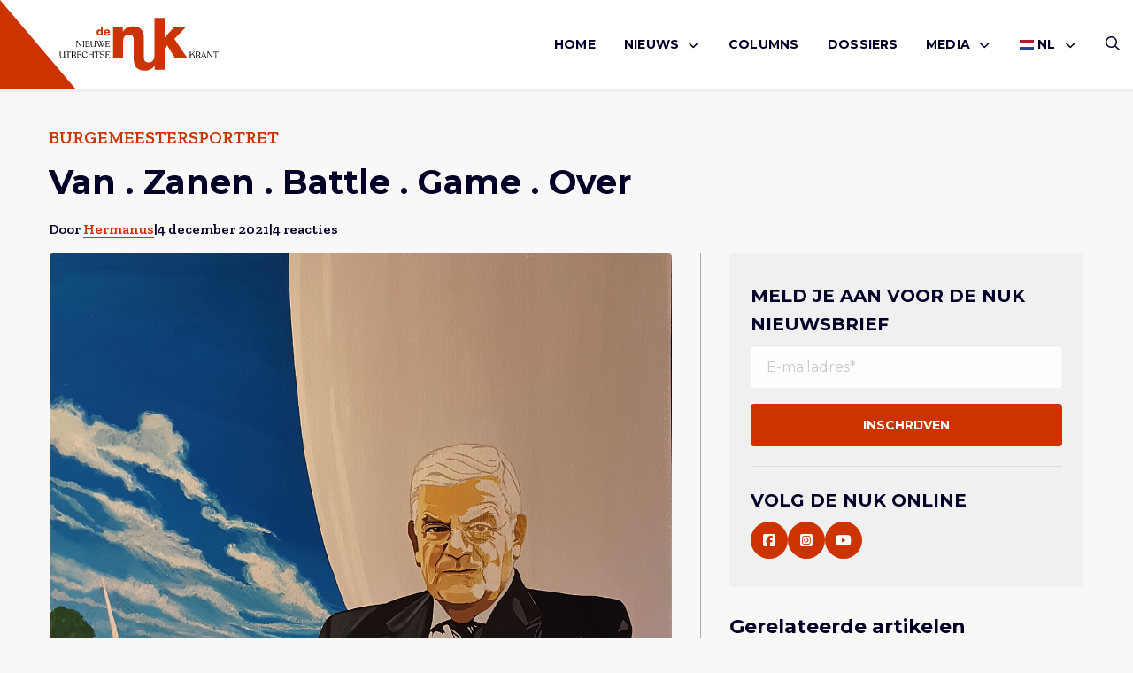

--- FILE ---
content_type: text/html; charset=UTF-8
request_url: https://denuk.nl/van-zanen-battle-game-over/
body_size: 14040
content:
<!doctype html>
<html lang="nl-NL">
<head>
    <meta charset="UTF-8"/>
    <meta name="viewport" content="width=device-width, initial-scale=1"/>
	<meta name='robots' content='index, follow, max-image-preview:large, max-snippet:-1, max-video-preview:-1' />

	<!-- This site is optimized with the Yoast SEO plugin v26.6 - https://yoast.com/wordpress/plugins/seo/ -->
	<title>Van . Zanen . Battle . Game . Over - De Nuk</title>
	<link rel="canonical" href="https://denuk.nl/van-zanen-battle-game-over/" />
	<meta property="og:locale" content="nl_NL" />
	<meta property="og:type" content="article" />
	<meta property="og:title" content="Van . Zanen . Battle . Game . Over - De Nuk" />
	<meta property="og:description" content="Het portret dat Hermanus van Jan van Zanen maakte is het niet geworden. Maar wij vinden het zeker een plek op De Nuk waard." />
	<meta property="og:url" content="https://denuk.nl/van-zanen-battle-game-over/" />
	<meta property="og:site_name" content="De Nuk" />
	<meta property="article:publisher" content="https://www.facebook.com/deNukUtrecht/" />
	<meta property="article:published_time" content="2021-12-04T09:47:30+00:00" />
	<meta property="article:modified_time" content="2021-12-05T12:11:58+00:00" />
	<meta property="og:image" content="https://denuk.nl/wp-content/uploads/2021/12/Concept-hoofdfoto.jpg" />
	<meta property="og:image:width" content="1183" />
	<meta property="og:image:height" content="1339" />
	<meta property="og:image:type" content="image/jpeg" />
	<meta name="author" content="Hermanus" />
	<meta name="twitter:card" content="summary_large_image" />
	<meta name="twitter:creator" content="@denukutrecht" />
	<meta name="twitter:site" content="@denukutrecht" />
	<meta name="twitter:label1" content="Geschreven door" />
	<meta name="twitter:data1" content="Hermanus" />
	<meta name="twitter:label2" content="Geschatte leestijd" />
	<meta name="twitter:data2" content="2 minuten" />
	<script type="application/ld+json" class="yoast-schema-graph">{"@context":"https://schema.org","@graph":[{"@type":"WebPage","@id":"https://denuk.nl/van-zanen-battle-game-over/","url":"https://denuk.nl/van-zanen-battle-game-over/","name":"Van . Zanen . Battle . Game . Over - De Nuk","isPartOf":{"@id":"https://denuk.nl/#website"},"primaryImageOfPage":{"@id":"https://denuk.nl/van-zanen-battle-game-over/#primaryimage"},"image":{"@id":"https://denuk.nl/van-zanen-battle-game-over/#primaryimage"},"thumbnailUrl":"https://denuk.nl/wp-content/uploads/2021/12/Concept-hoofdfoto.jpg","datePublished":"2021-12-04T09:47:30+00:00","dateModified":"2021-12-05T12:11:58+00:00","author":{"@id":"https://denuk.nl/#/schema/person/91d31ed9929674f5d0912a97c8b465f3"},"breadcrumb":{"@id":"https://denuk.nl/van-zanen-battle-game-over/#breadcrumb"},"inLanguage":"nl-NL","potentialAction":[{"@type":"ReadAction","target":["https://denuk.nl/van-zanen-battle-game-over/"]}]},{"@type":"ImageObject","inLanguage":"nl-NL","@id":"https://denuk.nl/van-zanen-battle-game-over/#primaryimage","url":"https://denuk.nl/wp-content/uploads/2021/12/Concept-hoofdfoto.jpg","contentUrl":"https://denuk.nl/wp-content/uploads/2021/12/Concept-hoofdfoto.jpg","width":1183,"height":1339},{"@type":"BreadcrumbList","@id":"https://denuk.nl/van-zanen-battle-game-over/#breadcrumb","itemListElement":[{"@type":"ListItem","position":1,"name":"Home","item":"https://denuk.nl/"},{"@type":"ListItem","position":2,"name":"Berichten","item":"https://denuk.nl/berichten/"},{"@type":"ListItem","position":3,"name":"Van . Zanen . Battle . Game . Over"}]},{"@type":"WebSite","@id":"https://denuk.nl/#website","url":"https://denuk.nl/","name":"De Nuk","description":"De Nieuwe Utrechtse Krant","potentialAction":[{"@type":"SearchAction","target":{"@type":"EntryPoint","urlTemplate":"https://denuk.nl/?s={search_term_string}"},"query-input":{"@type":"PropertyValueSpecification","valueRequired":true,"valueName":"search_term_string"}}],"inLanguage":"nl-NL"},{"@type":"Person","@id":"https://denuk.nl/#/schema/person/91d31ed9929674f5d0912a97c8b465f3","name":"Hermanus","description":"“Hermanus. De naam waarmee ik sinds 1996 mijn tekeningen en schilderijen signeer. Een eerbetoon aan mijn vader Herman(us) Schuurmans die in 1995 ongeneeslijk werd verklaard en in 1999 aan kanker overleed. Sindsdien heb ik het er ingehouden. Deze paragrafische schizofrenie veroorzaakt wel eens verwarring omdat mijn roepnaam Michael is maar de meeste mensen om me heen, weten inmiddels niet beter. Inmiddels is dit een tweede serie Bijzondere Utrechters na 21 portretten op zwart papier. Dat werd ik zat en besloot een andere stijl te gaan gebruiken… sepia op zandkleurig papier. Zelfde formaat, totaal andere sfeer.”","url":"https://denuk.nl/author/hermanus/"}]}</script>
	<!-- / Yoast SEO plugin. -->


<link rel="alternate" type="application/rss+xml" title="De Nuk &raquo; feed" href="https://denuk.nl/feed/" />
<link rel="alternate" type="application/rss+xml" title="De Nuk &raquo; reacties feed" href="https://denuk.nl/comments/feed/" />
<link rel="alternate" type="application/rss+xml" title="De Nuk &raquo; Van . Zanen . Battle . Game . Over reacties feed" href="https://denuk.nl/van-zanen-battle-game-over/feed/" />
<link rel="alternate" title="oEmbed (JSON)" type="application/json+oembed" href="https://denuk.nl/wp-json/oembed/1.0/embed?url=https%3A%2F%2Fdenuk.nl%2Fvan-zanen-battle-game-over%2F" />
<link rel="alternate" title="oEmbed (XML)" type="text/xml+oembed" href="https://denuk.nl/wp-json/oembed/1.0/embed?url=https%3A%2F%2Fdenuk.nl%2Fvan-zanen-battle-game-over%2F&#038;format=xml" />
<style id='wp-img-auto-sizes-contain-inline-css' type='text/css'>
img:is([sizes=auto i],[sizes^="auto," i]){contain-intrinsic-size:3000px 1500px}
/*# sourceURL=wp-img-auto-sizes-contain-inline-css */
</style>
<link rel='stylesheet' id='wp-style-css' href='https://denuk.nl/wp-content/themes/treesign/assets/css/style.min.css?ver=1.5.1' type='text/css' media='all' />
<link rel='stylesheet' id='block-style-css' href='https://denuk.nl/wp-content/themes/treesign/assets/css/editor-style.min.css?ver=1.5.1' type='text/css' media='all' />
<link rel='stylesheet' id='searchwp-results-page-css' href='https://denuk.nl/wp-content/plugins/searchwp/assets/css/frontend/results-page.css?ver=4.3.9' type='text/css' media='all' />
<script src="https://denuk.nl/wp-includes/js/jquery/jquery.min.js?ver=3.7.1" id="jquery-core-js"></script>
<script src="https://denuk.nl/wp-content/themes/treesign/assets/js/library.min.js?ver=6.9" id="library-js"></script>
<script id="scripts-js-extra">
var trsn_vars = {"wpurl":"https://denuk.nl","ajaxurl":"https://denuk.nl/wp-admin/admin-ajax.php","stylesheet_directory_uri":"https://denuk.nl/wp-content/themes/treesign","currentpage":"https://denuk.nl/van-zanen-battle-game-over/"};
//# sourceURL=scripts-js-extra
</script>
<script src="https://denuk.nl/wp-content/themes/treesign/assets/js/scripts.min.js?ver=6.9" id="scripts-js"></script>
<link rel="https://api.w.org/" href="https://denuk.nl/wp-json/" /><link rel="alternate" title="JSON" type="application/json" href="https://denuk.nl/wp-json/wp/v2/posts/36318" /><link rel="EditURI" type="application/rsd+xml" title="RSD" href="https://denuk.nl/xmlrpc.php?rsd" />
<meta name="generator" content="WordPress 6.9" />
<link rel='shortlink' href='https://denuk.nl/?p=36318' />
<link rel="icon" href="https://denuk.nl/wp-content/uploads/2018/12/De-Nuk-Logo-Icon-1-150x150.png" sizes="32x32" />
<link rel="icon" href="https://denuk.nl/wp-content/uploads/2018/12/De-Nuk-Logo-Icon-1.png" sizes="192x192" />
<link rel="apple-touch-icon" href="https://denuk.nl/wp-content/uploads/2018/12/De-Nuk-Logo-Icon-1-180x180.png" />
<meta name="msapplication-TileImage" content="https://denuk.nl/wp-content/uploads/2018/12/De-Nuk-Logo-Icon-1.png" />
		<style id="wp-custom-css">
			

.post-media img {
  width: 40%;
}

.blog-intro .article-card.featured .img-box.top img,
.article-card--img-box.img-box.top img {
	    object-position: top;
}


@media screen and (max-width:768px) {
.blog-intro .article-card .img-box,
.blog-intro .article-card.featured .img-box {
		height:auto;
	aspect-ratio:16/9;
}
	
	.single-article-share {
		flex-wrap:wrap;
		gap:1rem;
	
	}
		.single-header h1 {
				font-size:24px;
			    word-wrap: break-word;
			        overflow-wrap: break-word;
		}
	
	.wp-block-heading {
		font-size:20px;
			    word-wrap: break-word;
		        overflow-wrap: break-word;
	}
}


.comment-body p a {
	    word-break: break-all;
	        overflow-wrap: break-word;
}

.meta {
	flex-wrap:wrap;
}

	@media screen and (max-width:768px) {
		.category-box {

	    flex-wrap: wrap;
}
}


.advertising-image-title-container {
	    position: absolute;
    bottom: 24px;
    color: #fff;
    font-size: 1.0625rem;
    left: 24px;
    z-index: 1;
    right: 24px;
}

.advertising-container .advertising-image .advertising-image-title-container h3 {
	position:relative;
	inset:unset;
}

.advertising-container .advertising-image .advertising-image-title-container p {
	margin-bottom:0;
}

.advertising-container .advertising-image .advertising-image-title-container {
	display:flex;
	align-items:flex-end;
	    flex-wrap: wrap;
	justify-content:space-between;
}


.advertising-container .advertising-image .advertising-image-title-container .btn {
	    border: 1px solid #fff;
    background-color: transparent;
    color: #fff;
	padding: .25rem 1.375rem !important;

}

.advertising-container .advertising-image img {
	height:300px;
}

	@media screen and (max-width:768px) {
.advertising-container .advertising-image img {
	height:auto;
}
		
		.advertising-container .advertising-image .advertising-image-title-container {
			gap:1rem;
		}
}

.blog-intro .article-card.extend .img-box {
	height:100%;
}

.blog-intro .article-card.extend .img-box h2 {
	bottom:3rem;
}
.blog-intro .article-card.extend .meta li {
	color:#fff;
}

.blog-intro .article-card.extend .meta {
	padding:0;
	left:1rem;
	position:absolute;
	bottom:1rem;
}

.blog-intro .article-card.extend .article-card--inner {
	display:none;
}

.meta {
	gap:6px;
}

.advertising-donation .advertising-image {
	margin:0;
}

.advertising-donation  .btn{
	color:#fff;
	border-color:#fff;
}

.advertising-donation {
		margin:0 !important;
	padding:0;
	display:inline-block;
	background-color:transparent;
	width:100%;
}

.advertising-donation .meta-inner {
	position:absolute;
	z-index:9;
	bottom:2rem;
	left:2rem;
}

.advertising-container  .advertising-donation .advertising-image::after {
	
}

.advertising-donation .meta-inner h3 {
	color:#fff;
	margin-bottom:1rem;
}

.advertising .inner p {
	margin-bottom:1rem;
}

.wp-block-video {
	height:unset;
	padding:0;
	margin:2rem 0;
}
.wp-block-video video {
	position: relative;
}

.meta li a {
	text-decoration:none !important;
}		</style>
		    <link rel="preconnect" href="https://fonts.gstatic.com">

    <link rel="apple-touch-icon" sizes="180x180" href="/apple-touch-icon.png?v=2345">
    <link rel="icon" type="image/png" sizes="32x32" href="/favicon-32x32.png?v=2345">
    <link rel="icon" type="image/png" sizes="16x16" href="/favicon-16x16.png?v=2345">
    <link rel="manifest" href="/site.webmanifest?v=2345">
    <link rel="shortcut icon" href="/favicon.ico?v=2345">
    <meta name="msapplication-TileColor" content="#cc3300">
    <meta name="theme-color" content="#ffffff">

    <!-- Google tag (gtag.js) -->
<script async src="https://www.googletagmanager.com/gtag/js?id=G-VL6YK8R6KV"></script>
<script>
  window.dataLayer = window.dataLayer || [];
  function gtag(){dataLayer.push(arguments);}
  gtag('js', new Date());

  gtag('config', 'G-VL6YK8R6KV');
</script>
<style id='wp-block-image-inline-css' type='text/css'>
.wp-block-image>a,.wp-block-image>figure>a{display:inline-block}.wp-block-image img{box-sizing:border-box;height:auto;max-width:100%;vertical-align:bottom}@media not (prefers-reduced-motion){.wp-block-image img.hide{visibility:hidden}.wp-block-image img.show{animation:show-content-image .4s}}.wp-block-image[style*=border-radius] img,.wp-block-image[style*=border-radius]>a{border-radius:inherit}.wp-block-image.has-custom-border img{box-sizing:border-box}.wp-block-image.aligncenter{text-align:center}.wp-block-image.alignfull>a,.wp-block-image.alignwide>a{width:100%}.wp-block-image.alignfull img,.wp-block-image.alignwide img{height:auto;width:100%}.wp-block-image .aligncenter,.wp-block-image .alignleft,.wp-block-image .alignright,.wp-block-image.aligncenter,.wp-block-image.alignleft,.wp-block-image.alignright{display:table}.wp-block-image .aligncenter>figcaption,.wp-block-image .alignleft>figcaption,.wp-block-image .alignright>figcaption,.wp-block-image.aligncenter>figcaption,.wp-block-image.alignleft>figcaption,.wp-block-image.alignright>figcaption{caption-side:bottom;display:table-caption}.wp-block-image .alignleft{float:left;margin:.5em 1em .5em 0}.wp-block-image .alignright{float:right;margin:.5em 0 .5em 1em}.wp-block-image .aligncenter{margin-left:auto;margin-right:auto}.wp-block-image :where(figcaption){margin-bottom:1em;margin-top:.5em}.wp-block-image.is-style-circle-mask img{border-radius:9999px}@supports ((-webkit-mask-image:none) or (mask-image:none)) or (-webkit-mask-image:none){.wp-block-image.is-style-circle-mask img{border-radius:0;-webkit-mask-image:url('data:image/svg+xml;utf8,<svg viewBox="0 0 100 100" xmlns="http://www.w3.org/2000/svg"><circle cx="50" cy="50" r="50"/></svg>');mask-image:url('data:image/svg+xml;utf8,<svg viewBox="0 0 100 100" xmlns="http://www.w3.org/2000/svg"><circle cx="50" cy="50" r="50"/></svg>');mask-mode:alpha;-webkit-mask-position:center;mask-position:center;-webkit-mask-repeat:no-repeat;mask-repeat:no-repeat;-webkit-mask-size:contain;mask-size:contain}}:root :where(.wp-block-image.is-style-rounded img,.wp-block-image .is-style-rounded img){border-radius:9999px}.wp-block-image figure{margin:0}.wp-lightbox-container{display:flex;flex-direction:column;position:relative}.wp-lightbox-container img{cursor:zoom-in}.wp-lightbox-container img:hover+button{opacity:1}.wp-lightbox-container button{align-items:center;backdrop-filter:blur(16px) saturate(180%);background-color:#5a5a5a40;border:none;border-radius:4px;cursor:zoom-in;display:flex;height:20px;justify-content:center;opacity:0;padding:0;position:absolute;right:16px;text-align:center;top:16px;width:20px;z-index:100}@media not (prefers-reduced-motion){.wp-lightbox-container button{transition:opacity .2s ease}}.wp-lightbox-container button:focus-visible{outline:3px auto #5a5a5a40;outline:3px auto -webkit-focus-ring-color;outline-offset:3px}.wp-lightbox-container button:hover{cursor:pointer;opacity:1}.wp-lightbox-container button:focus{opacity:1}.wp-lightbox-container button:focus,.wp-lightbox-container button:hover,.wp-lightbox-container button:not(:hover):not(:active):not(.has-background){background-color:#5a5a5a40;border:none}.wp-lightbox-overlay{box-sizing:border-box;cursor:zoom-out;height:100vh;left:0;overflow:hidden;position:fixed;top:0;visibility:hidden;width:100%;z-index:100000}.wp-lightbox-overlay .close-button{align-items:center;cursor:pointer;display:flex;justify-content:center;min-height:40px;min-width:40px;padding:0;position:absolute;right:calc(env(safe-area-inset-right) + 16px);top:calc(env(safe-area-inset-top) + 16px);z-index:5000000}.wp-lightbox-overlay .close-button:focus,.wp-lightbox-overlay .close-button:hover,.wp-lightbox-overlay .close-button:not(:hover):not(:active):not(.has-background){background:none;border:none}.wp-lightbox-overlay .lightbox-image-container{height:var(--wp--lightbox-container-height);left:50%;overflow:hidden;position:absolute;top:50%;transform:translate(-50%,-50%);transform-origin:top left;width:var(--wp--lightbox-container-width);z-index:9999999999}.wp-lightbox-overlay .wp-block-image{align-items:center;box-sizing:border-box;display:flex;height:100%;justify-content:center;margin:0;position:relative;transform-origin:0 0;width:100%;z-index:3000000}.wp-lightbox-overlay .wp-block-image img{height:var(--wp--lightbox-image-height);min-height:var(--wp--lightbox-image-height);min-width:var(--wp--lightbox-image-width);width:var(--wp--lightbox-image-width)}.wp-lightbox-overlay .wp-block-image figcaption{display:none}.wp-lightbox-overlay button{background:none;border:none}.wp-lightbox-overlay .scrim{background-color:#fff;height:100%;opacity:.9;position:absolute;width:100%;z-index:2000000}.wp-lightbox-overlay.active{visibility:visible}@media not (prefers-reduced-motion){.wp-lightbox-overlay.active{animation:turn-on-visibility .25s both}.wp-lightbox-overlay.active img{animation:turn-on-visibility .35s both}.wp-lightbox-overlay.show-closing-animation:not(.active){animation:turn-off-visibility .35s both}.wp-lightbox-overlay.show-closing-animation:not(.active) img{animation:turn-off-visibility .25s both}.wp-lightbox-overlay.zoom.active{animation:none;opacity:1;visibility:visible}.wp-lightbox-overlay.zoom.active .lightbox-image-container{animation:lightbox-zoom-in .4s}.wp-lightbox-overlay.zoom.active .lightbox-image-container img{animation:none}.wp-lightbox-overlay.zoom.active .scrim{animation:turn-on-visibility .4s forwards}.wp-lightbox-overlay.zoom.show-closing-animation:not(.active){animation:none}.wp-lightbox-overlay.zoom.show-closing-animation:not(.active) .lightbox-image-container{animation:lightbox-zoom-out .4s}.wp-lightbox-overlay.zoom.show-closing-animation:not(.active) .lightbox-image-container img{animation:none}.wp-lightbox-overlay.zoom.show-closing-animation:not(.active) .scrim{animation:turn-off-visibility .4s forwards}}@keyframes show-content-image{0%{visibility:hidden}99%{visibility:hidden}to{visibility:visible}}@keyframes turn-on-visibility{0%{opacity:0}to{opacity:1}}@keyframes turn-off-visibility{0%{opacity:1;visibility:visible}99%{opacity:0;visibility:visible}to{opacity:0;visibility:hidden}}@keyframes lightbox-zoom-in{0%{transform:translate(calc((-100vw + var(--wp--lightbox-scrollbar-width))/2 + var(--wp--lightbox-initial-left-position)),calc(-50vh + var(--wp--lightbox-initial-top-position))) scale(var(--wp--lightbox-scale))}to{transform:translate(-50%,-50%) scale(1)}}@keyframes lightbox-zoom-out{0%{transform:translate(-50%,-50%) scale(1);visibility:visible}99%{visibility:visible}to{transform:translate(calc((-100vw + var(--wp--lightbox-scrollbar-width))/2 + var(--wp--lightbox-initial-left-position)),calc(-50vh + var(--wp--lightbox-initial-top-position))) scale(var(--wp--lightbox-scale));visibility:hidden}}
/*# sourceURL=https://denuk.nl/wp-includes/blocks/image/style.min.css */
</style>
<style id='wp-block-paragraph-inline-css' type='text/css'>
.is-small-text{font-size:.875em}.is-regular-text{font-size:1em}.is-large-text{font-size:2.25em}.is-larger-text{font-size:3em}.has-drop-cap:not(:focus):first-letter{float:left;font-size:8.4em;font-style:normal;font-weight:100;line-height:.68;margin:.05em .1em 0 0;text-transform:uppercase}body.rtl .has-drop-cap:not(:focus):first-letter{float:none;margin-left:.1em}p.has-drop-cap.has-background{overflow:hidden}:root :where(p.has-background){padding:1.25em 2.375em}:where(p.has-text-color:not(.has-link-color)) a{color:inherit}p.has-text-align-left[style*="writing-mode:vertical-lr"],p.has-text-align-right[style*="writing-mode:vertical-rl"]{rotate:180deg}
/*# sourceURL=https://denuk.nl/wp-includes/blocks/paragraph/style.min.css */
</style>
<style id='global-styles-inline-css' type='text/css'>
:root{--wp--preset--aspect-ratio--square: 1;--wp--preset--aspect-ratio--4-3: 4/3;--wp--preset--aspect-ratio--3-4: 3/4;--wp--preset--aspect-ratio--3-2: 3/2;--wp--preset--aspect-ratio--2-3: 2/3;--wp--preset--aspect-ratio--16-9: 16/9;--wp--preset--aspect-ratio--9-16: 9/16;--wp--preset--color--black: #000000;--wp--preset--color--cyan-bluish-gray: #abb8c3;--wp--preset--color--white: #ffffff;--wp--preset--color--pale-pink: #f78da7;--wp--preset--color--vivid-red: #cf2e2e;--wp--preset--color--luminous-vivid-orange: #ff6900;--wp--preset--color--luminous-vivid-amber: #fcb900;--wp--preset--color--light-green-cyan: #7bdcb5;--wp--preset--color--vivid-green-cyan: #00d084;--wp--preset--color--pale-cyan-blue: #8ed1fc;--wp--preset--color--vivid-cyan-blue: #0693e3;--wp--preset--color--vivid-purple: #9b51e0;--wp--preset--color--custom-red: #CC3300;--wp--preset--color--custom-green: #0f770f;--wp--preset--color--custom-orange: #ff7813;--wp--preset--gradient--vivid-cyan-blue-to-vivid-purple: linear-gradient(135deg,rgb(6,147,227) 0%,rgb(155,81,224) 100%);--wp--preset--gradient--light-green-cyan-to-vivid-green-cyan: linear-gradient(135deg,rgb(122,220,180) 0%,rgb(0,208,130) 100%);--wp--preset--gradient--luminous-vivid-amber-to-luminous-vivid-orange: linear-gradient(135deg,rgb(252,185,0) 0%,rgb(255,105,0) 100%);--wp--preset--gradient--luminous-vivid-orange-to-vivid-red: linear-gradient(135deg,rgb(255,105,0) 0%,rgb(207,46,46) 100%);--wp--preset--gradient--very-light-gray-to-cyan-bluish-gray: linear-gradient(135deg,rgb(238,238,238) 0%,rgb(169,184,195) 100%);--wp--preset--gradient--cool-to-warm-spectrum: linear-gradient(135deg,rgb(74,234,220) 0%,rgb(151,120,209) 20%,rgb(207,42,186) 40%,rgb(238,44,130) 60%,rgb(251,105,98) 80%,rgb(254,248,76) 100%);--wp--preset--gradient--blush-light-purple: linear-gradient(135deg,rgb(255,206,236) 0%,rgb(152,150,240) 100%);--wp--preset--gradient--blush-bordeaux: linear-gradient(135deg,rgb(254,205,165) 0%,rgb(254,45,45) 50%,rgb(107,0,62) 100%);--wp--preset--gradient--luminous-dusk: linear-gradient(135deg,rgb(255,203,112) 0%,rgb(199,81,192) 50%,rgb(65,88,208) 100%);--wp--preset--gradient--pale-ocean: linear-gradient(135deg,rgb(255,245,203) 0%,rgb(182,227,212) 50%,rgb(51,167,181) 100%);--wp--preset--gradient--electric-grass: linear-gradient(135deg,rgb(202,248,128) 0%,rgb(113,206,126) 100%);--wp--preset--gradient--midnight: linear-gradient(135deg,rgb(2,3,129) 0%,rgb(40,116,252) 100%);--wp--preset--font-size--small: 13px;--wp--preset--font-size--medium: 20px;--wp--preset--font-size--large: 36px;--wp--preset--font-size--x-large: 42px;--wp--preset--spacing--20: 0.44rem;--wp--preset--spacing--30: 0.67rem;--wp--preset--spacing--40: 1rem;--wp--preset--spacing--50: 1.5rem;--wp--preset--spacing--60: 2.25rem;--wp--preset--spacing--70: 3.38rem;--wp--preset--spacing--80: 5.06rem;--wp--preset--shadow--natural: 6px 6px 9px rgba(0, 0, 0, 0.2);--wp--preset--shadow--deep: 12px 12px 50px rgba(0, 0, 0, 0.4);--wp--preset--shadow--sharp: 6px 6px 0px rgba(0, 0, 0, 0.2);--wp--preset--shadow--outlined: 6px 6px 0px -3px rgb(255, 255, 255), 6px 6px rgb(0, 0, 0);--wp--preset--shadow--crisp: 6px 6px 0px rgb(0, 0, 0);}:root { --wp--style--global--content-size: 800px;--wp--style--global--wide-size: 1000px; }:where(body) { margin: 0; }.wp-site-blocks > .alignleft { float: left; margin-right: 2em; }.wp-site-blocks > .alignright { float: right; margin-left: 2em; }.wp-site-blocks > .aligncenter { justify-content: center; margin-left: auto; margin-right: auto; }:where(.is-layout-flex){gap: 0.5em;}:where(.is-layout-grid){gap: 0.5em;}.is-layout-flow > .alignleft{float: left;margin-inline-start: 0;margin-inline-end: 2em;}.is-layout-flow > .alignright{float: right;margin-inline-start: 2em;margin-inline-end: 0;}.is-layout-flow > .aligncenter{margin-left: auto !important;margin-right: auto !important;}.is-layout-constrained > .alignleft{float: left;margin-inline-start: 0;margin-inline-end: 2em;}.is-layout-constrained > .alignright{float: right;margin-inline-start: 2em;margin-inline-end: 0;}.is-layout-constrained > .aligncenter{margin-left: auto !important;margin-right: auto !important;}.is-layout-constrained > :where(:not(.alignleft):not(.alignright):not(.alignfull)){max-width: var(--wp--style--global--content-size);margin-left: auto !important;margin-right: auto !important;}.is-layout-constrained > .alignwide{max-width: var(--wp--style--global--wide-size);}body .is-layout-flex{display: flex;}.is-layout-flex{flex-wrap: wrap;align-items: center;}.is-layout-flex > :is(*, div){margin: 0;}body .is-layout-grid{display: grid;}.is-layout-grid > :is(*, div){margin: 0;}body{padding-top: 0px;padding-right: 0px;padding-bottom: 0px;padding-left: 0px;}a:where(:not(.wp-element-button)){text-decoration: underline;}:root :where(.wp-element-button, .wp-block-button__link){background-color: #32373c;border-width: 0;color: #fff;font-family: inherit;font-size: inherit;font-style: inherit;font-weight: inherit;letter-spacing: inherit;line-height: inherit;padding-top: calc(0.667em + 2px);padding-right: calc(1.333em + 2px);padding-bottom: calc(0.667em + 2px);padding-left: calc(1.333em + 2px);text-decoration: none;text-transform: inherit;}.has-black-color{color: var(--wp--preset--color--black) !important;}.has-cyan-bluish-gray-color{color: var(--wp--preset--color--cyan-bluish-gray) !important;}.has-white-color{color: var(--wp--preset--color--white) !important;}.has-pale-pink-color{color: var(--wp--preset--color--pale-pink) !important;}.has-vivid-red-color{color: var(--wp--preset--color--vivid-red) !important;}.has-luminous-vivid-orange-color{color: var(--wp--preset--color--luminous-vivid-orange) !important;}.has-luminous-vivid-amber-color{color: var(--wp--preset--color--luminous-vivid-amber) !important;}.has-light-green-cyan-color{color: var(--wp--preset--color--light-green-cyan) !important;}.has-vivid-green-cyan-color{color: var(--wp--preset--color--vivid-green-cyan) !important;}.has-pale-cyan-blue-color{color: var(--wp--preset--color--pale-cyan-blue) !important;}.has-vivid-cyan-blue-color{color: var(--wp--preset--color--vivid-cyan-blue) !important;}.has-vivid-purple-color{color: var(--wp--preset--color--vivid-purple) !important;}.has-custom-red-color{color: var(--wp--preset--color--custom-red) !important;}.has-custom-green-color{color: var(--wp--preset--color--custom-green) !important;}.has-custom-orange-color{color: var(--wp--preset--color--custom-orange) !important;}.has-black-background-color{background-color: var(--wp--preset--color--black) !important;}.has-cyan-bluish-gray-background-color{background-color: var(--wp--preset--color--cyan-bluish-gray) !important;}.has-white-background-color{background-color: var(--wp--preset--color--white) !important;}.has-pale-pink-background-color{background-color: var(--wp--preset--color--pale-pink) !important;}.has-vivid-red-background-color{background-color: var(--wp--preset--color--vivid-red) !important;}.has-luminous-vivid-orange-background-color{background-color: var(--wp--preset--color--luminous-vivid-orange) !important;}.has-luminous-vivid-amber-background-color{background-color: var(--wp--preset--color--luminous-vivid-amber) !important;}.has-light-green-cyan-background-color{background-color: var(--wp--preset--color--light-green-cyan) !important;}.has-vivid-green-cyan-background-color{background-color: var(--wp--preset--color--vivid-green-cyan) !important;}.has-pale-cyan-blue-background-color{background-color: var(--wp--preset--color--pale-cyan-blue) !important;}.has-vivid-cyan-blue-background-color{background-color: var(--wp--preset--color--vivid-cyan-blue) !important;}.has-vivid-purple-background-color{background-color: var(--wp--preset--color--vivid-purple) !important;}.has-custom-red-background-color{background-color: var(--wp--preset--color--custom-red) !important;}.has-custom-green-background-color{background-color: var(--wp--preset--color--custom-green) !important;}.has-custom-orange-background-color{background-color: var(--wp--preset--color--custom-orange) !important;}.has-black-border-color{border-color: var(--wp--preset--color--black) !important;}.has-cyan-bluish-gray-border-color{border-color: var(--wp--preset--color--cyan-bluish-gray) !important;}.has-white-border-color{border-color: var(--wp--preset--color--white) !important;}.has-pale-pink-border-color{border-color: var(--wp--preset--color--pale-pink) !important;}.has-vivid-red-border-color{border-color: var(--wp--preset--color--vivid-red) !important;}.has-luminous-vivid-orange-border-color{border-color: var(--wp--preset--color--luminous-vivid-orange) !important;}.has-luminous-vivid-amber-border-color{border-color: var(--wp--preset--color--luminous-vivid-amber) !important;}.has-light-green-cyan-border-color{border-color: var(--wp--preset--color--light-green-cyan) !important;}.has-vivid-green-cyan-border-color{border-color: var(--wp--preset--color--vivid-green-cyan) !important;}.has-pale-cyan-blue-border-color{border-color: var(--wp--preset--color--pale-cyan-blue) !important;}.has-vivid-cyan-blue-border-color{border-color: var(--wp--preset--color--vivid-cyan-blue) !important;}.has-vivid-purple-border-color{border-color: var(--wp--preset--color--vivid-purple) !important;}.has-custom-red-border-color{border-color: var(--wp--preset--color--custom-red) !important;}.has-custom-green-border-color{border-color: var(--wp--preset--color--custom-green) !important;}.has-custom-orange-border-color{border-color: var(--wp--preset--color--custom-orange) !important;}.has-vivid-cyan-blue-to-vivid-purple-gradient-background{background: var(--wp--preset--gradient--vivid-cyan-blue-to-vivid-purple) !important;}.has-light-green-cyan-to-vivid-green-cyan-gradient-background{background: var(--wp--preset--gradient--light-green-cyan-to-vivid-green-cyan) !important;}.has-luminous-vivid-amber-to-luminous-vivid-orange-gradient-background{background: var(--wp--preset--gradient--luminous-vivid-amber-to-luminous-vivid-orange) !important;}.has-luminous-vivid-orange-to-vivid-red-gradient-background{background: var(--wp--preset--gradient--luminous-vivid-orange-to-vivid-red) !important;}.has-very-light-gray-to-cyan-bluish-gray-gradient-background{background: var(--wp--preset--gradient--very-light-gray-to-cyan-bluish-gray) !important;}.has-cool-to-warm-spectrum-gradient-background{background: var(--wp--preset--gradient--cool-to-warm-spectrum) !important;}.has-blush-light-purple-gradient-background{background: var(--wp--preset--gradient--blush-light-purple) !important;}.has-blush-bordeaux-gradient-background{background: var(--wp--preset--gradient--blush-bordeaux) !important;}.has-luminous-dusk-gradient-background{background: var(--wp--preset--gradient--luminous-dusk) !important;}.has-pale-ocean-gradient-background{background: var(--wp--preset--gradient--pale-ocean) !important;}.has-electric-grass-gradient-background{background: var(--wp--preset--gradient--electric-grass) !important;}.has-midnight-gradient-background{background: var(--wp--preset--gradient--midnight) !important;}.has-small-font-size{font-size: var(--wp--preset--font-size--small) !important;}.has-medium-font-size{font-size: var(--wp--preset--font-size--medium) !important;}.has-large-font-size{font-size: var(--wp--preset--font-size--large) !important;}.has-x-large-font-size{font-size: var(--wp--preset--font-size--x-large) !important;}
/*# sourceURL=global-styles-inline-css */
</style>
</head>

<body class="wp-singular post-template-default single single-post postid-36318 single-format-standard wp-theme-treesign option-red" >
<div id="page" class="site">
	<header class="nav-down site-header option-red">
    <div class="grid-container">
        <div class="grid-x">
            <div class="cell large-3 small-4">
                <a href="/">
                    <img class="site-logo" src="https://denuk.nl/wp-content/themes/treesign/assets/images/de-nuk-red.svg" alt="Logo De Nuk">
                    <span class="slogan">
                        <img class="icon" src="https://denuk.nl/wp-content/themes/treesign/assets/images/de-nuk-icon.svg" alt="Logo De Nuk">
                    <img class="slogan" src="https://denuk.nl/wp-content/themes/treesign/assets/images/de-nuk-slogan.svg" alt="Logo De Nuk">
                    </span>
                </a>
            </div>
            <div class="cell large-9 small-8">
        <div class="header-container">
            <button id="openMenu">
                <i class="far fa-bars"></i>
		        Menu            </button>
            <nav class="main-menu" id="site-navigation" aria-label="Main menu">
                <div class="mobile-header">
                    <img src="https://denuk.nl/wp-content/themes/treesign/assets/images/de-nuk-icon.svg" alt="Logo De Nuk">

                    <button id="closeMenu"><i class="far fa-close"></i> Sluiten</button>
                </div>
		        <div class="primary-menu-container"><ul id="menu-hoofdmenu" class="medium-horizontal menu" data-responsive-menu="drilldown large-dropdown" data-parent-link="true" data-submenu-toggle="true" data-back-button='<li class="js-drilldown-back"><a href="javascript:void(0);">Terug</a></li>'><li id="menu-item-63" class="menu-item menu-item-type-post_type menu-item-object-page menu-item-home menu-item-63"><a href="https://denuk.nl/">Home</a></li>
<li id="menu-item-70" class="menu-item menu-item-type-taxonomy menu-item-object-category menu-item-has-children menu-item-70"><a href="https://denuk.nl/category/nieuws/">Nieuws<i class="fa-solid fa-chevron-down"></i></a>
<ul class=" menu sub-menu">
<li class="no-arrow">
<div class="submenu-items-wrap">
<ul class=" menu">
	<li id="menu-item-55062" class="menu-item menu-item-type-taxonomy menu-item-object-category menu-item-55062"><a href="https://denuk.nl/category/algemeen/">Algemeen</a></li>
	<li id="menu-item-55063" class="menu-item menu-item-type-taxonomy menu-item-object-category menu-item-55063"><a href="https://denuk.nl/category/culinair/">culinair</a></li>
	<li id="menu-item-55064" class="menu-item menu-item-type-taxonomy menu-item-object-category menu-item-55064"><a href="https://denuk.nl/category/cultuur/">Cultuur</a></li>
	<li id="menu-item-55065" class="menu-item menu-item-type-taxonomy menu-item-object-category menu-item-55065"><a href="https://denuk.nl/category/duurzaam/">Duurzaam</a></li>
	<li id="menu-item-55066" class="menu-item menu-item-type-taxonomy menu-item-object-category menu-item-55066"><a href="https://denuk.nl/category/lifestyle/">Lifestyle</a></li>
	<li id="menu-item-55067" class="menu-item menu-item-type-taxonomy menu-item-object-category menu-item-55067"><a href="https://denuk.nl/category/mensen/">Mensen</a></li>
	<li id="menu-item-55069" class="menu-item menu-item-type-taxonomy menu-item-object-category menu-item-55069"><a href="https://denuk.nl/category/ondernemen/">Ondernemen</a></li>
	<li id="menu-item-55071" class="menu-item menu-item-type-taxonomy menu-item-object-category menu-item-55071"><a href="https://denuk.nl/category/opmerkelijk/">Opmerkelijk</a></li>
	<li id="menu-item-55070" class="menu-item menu-item-type-taxonomy menu-item-object-category menu-item-55070"><a href="https://denuk.nl/category/opinie/">Opinie</a></li>
	<li id="menu-item-55072" class="menu-item menu-item-type-taxonomy menu-item-object-category menu-item-55072"><a href="https://denuk.nl/category/uitgaan/">Uitgaan</a></li>
	<li id="menu-item-55073" class="menu-item menu-item-type-taxonomy menu-item-object-category menu-item-55073"><a href="https://denuk.nl/category/utrecht-onze-stad/">Utrecht onze stad</a></li>
	<li id="menu-item-58592" class="menu-item menu-item-type-taxonomy menu-item-object-category menu-item-58592"><a href="https://denuk.nl/category/de-nuk-international/">De Nuk International</a></li>

</ul>
</div>
</li>
</ul>
</li>
<li id="menu-item-68" class="menu-item menu-item-type-taxonomy menu-item-object-category current-post-ancestor current-menu-parent current-post-parent menu-item-68"><a href="https://denuk.nl/category/columns/">Columns</a></li>
<li id="menu-item-65" class="menu-item menu-item-type-post_type menu-item-object-page menu-item-65"><a href="https://denuk.nl/dossiers/">Dossiers</a></li>
<li id="menu-item-55084" class="menu-item menu-item-type-custom menu-item-object-custom menu-item-has-children menu-item-55084"><a href="#">Media<i class="fa-solid fa-chevron-down"></i></a>
<ul class=" menu sub-menu">
<li class="no-arrow">
<div class="submenu-items-wrap">
<ul class=" menu">
	<li id="menu-item-55061" class="menu-item menu-item-type-taxonomy menu-item-object-category menu-item-55061"><a href="https://denuk.nl/category/de-nuk-tv/">De Nuk TV</a></li>
	<li id="menu-item-55085" class="menu-item menu-item-type-taxonomy menu-item-object-category menu-item-55085"><a href="https://denuk.nl/category/podcasts/">Podcasts</a></li>

</ul>
</div>
</li>
</ul>
</li>
<li class="menu-item menu-item-gtranslate menu-item-has-children notranslate"><a href="#" data-gt-lang="nl" class="gt-current-wrapper notranslate"><img src="https://denuk.nl/wp-content/plugins/gtranslate/flags/svg/nl.svg" width="16" height="16" alt="nl" loading="lazy"> <span>NL</span></a><ul class="dropdown-menu sub-menu"><li class="menu-item menu-item-gtranslate-child"><a href="#" data-gt-lang="nl" class="gt-current-lang notranslate"><img src="https://denuk.nl/wp-content/plugins/gtranslate/flags/svg/nl.svg" width="16" height="16" alt="nl" loading="lazy"> <span>NL</span></a></li><li class="menu-item menu-item-gtranslate-child"><a href="#" data-gt-lang="en" class="notranslate"><img src="https://denuk.nl/wp-content/plugins/gtranslate/flags/svg/en.svg" width="16" height="16" alt="en" loading="lazy"> <span>EN</span></a></li></ul></li></ul></div>                <div class="sub-menu">
                    <div class="socials">
                        <p class="h6">Volg ons</p>
                        <div class="social-media">
					                                        <a href="https://facebook.com/denukutrecht" target="_blank" rel="noreferrer" title="Volg ons op Facebook"><i class="fab fa-facebook-square"></i></a>
					        					                                        <a href="https://www.instagram.com/denukutrecht/" target="_blank" rel="noreferrer" title="Volg ons op Instagram"><i class="fa-brands fa-instagram-square"></i></a>
					        					                                        <a href="https://www.youtube.com/channel/UCITbDVS41EnTpeHxfXDUufA" target="_blank" rel="noreferrer" title="Volg ons op Youtube"><i class="fa-brands fa-youtube"></i></a>
					        					                                </div>
                    </div>
                </div>
            </nav>

            <div class="second-menu">
                <a href="/zoeken/" class="search-button"><i class="far fa-search"></i></a>
            </div>
        </div>

            </div>
        </div>
    </div>
    <div class="triangle"></div>

	        <div class="progress-container">
            <div class="progress-bar" id="scrollBar"></div>
        </div>
	</header>

    <main id="main" class="site-main" role="main">
<script type="application/ld+json">
    {
        "@context": "https://schema.org",
        "@type": "BlogPosting",
        "mainEntityOfPage": {
            "@type": "WebPage",
            "@id": "https://denuk.nl/van-zanen-battle-game-over/"
        },
        "headline": "Van . Zanen . Battle . Game . Over",
        "description": "<p>Het portret dat Hermanus van Jan van Zanen maakte is het niet geworden. Maar wij vinden het zeker een plek op De Nuk waard.</p>
",
        "image": " https://denuk.nl/wp-content/uploads/2021/12/Concept-hoofdfoto.jpg",
        "author": {
            "@type": "Person",
            "name": " Hermanus"
        },
        "datePublished": "2021-12-04",
        "dateModified": "2021-12-05"
    }

</script>
    <div class="grid-container">
        <div class="grid-x grid-margin-y grid-margin-x">
            <div class="cell large-8">
                <div class="single-header">
					                        <div class="subtitle">Burgemeestersportret</div>
					

	                                    <h1>Van . Zanen . Battle . Game . Over</h1>

	
        <ul class="meta">
						                        <li>Door                            <a href="https://denuk.nl/author/hermanus/">Hermanus</a>
                        </li>
                        <li>|</li>
                        <li>4 december 2021</li>
						<li>|</li><li><span>4 reacties</span></li>                    </ul>

                        </div>
            </div>
            <div class="single-container">
                <div class="block">

					                        <div class="single-image image-100">
                            <div class="img-box portrait">
                                <img width="1183" height="1339" src="https://denuk.nl/wp-content/uploads/2021/12/Concept-hoofdfoto.jpg" class="attachment-trsn-full size-trsn-full wp-post-image" alt="" decoding="async" srcset="https://denuk.nl/wp-content/uploads/2021/12/Concept-hoofdfoto.jpg 1183w, https://denuk.nl/wp-content/uploads/2021/12/Concept-hoofdfoto-265x300.jpg 265w, https://denuk.nl/wp-content/uploads/2021/12/Concept-hoofdfoto-905x1024.jpg 905w, https://denuk.nl/wp-content/uploads/2021/12/Concept-hoofdfoto-768x869.jpg 768w, https://denuk.nl/wp-content/uploads/2021/12/Concept-hoofdfoto-1100x1245.jpg 1100w" sizes="(max-width: 1183px) 100vw, 1183px" />                            </div>
                        </div>
					
                    <div class="single-content">
						
<p></p>



<p>Daar was het. Het geluid van Monty Python dat ik hoor als er een email binnenkomt… <a href="https://www.youtube.com/watch?v=DgK25o__0Hw">Message for you Sir</a>. De jury was er uit! Degene die de opdracht kreeg om het traditionele burgemeestersportret te mogen maken, werd bekend gemaakt. Al krijg ik het met moeite uit mijn strot gewurgd… gefeliciteerd Nico Heilijgers!</p>



<p>Ik zou een leugenaar zijn als ik zou zeggen dat ik niet teleurgesteld was, toen ik en de overige 38 ‘verliezers’ vorige week al mochten vernemen dat we het niet waren geworden. De nodige uren waren al in mijn concept gaan zitten. Officieel ‘de schets’ maar ik was al halverwege met uitwerken in gouache en ver voorbij de schetsfase.&nbsp;</p>



<figure class="wp-block-image size-large is-resized"><img decoding="async" src="/wp-content/uploads/2021/12/Schets-915x1024.jpg" alt="" class="wp-image-36320" width="395" height="441" srcset="https://denuk.nl/wp-content/uploads/2021/12/Schets-915x1024.jpg 915w, https://denuk.nl/wp-content/uploads/2021/12/Schets-268x300.jpg 268w, https://denuk.nl/wp-content/uploads/2021/12/Schets-768x860.jpg 768w, https://denuk.nl/wp-content/uploads/2021/12/Schets.jpg 1055w" sizes="(max-width: 395px) 100vw, 395px" /></figure>



<p></p>



<p>Balend had ik het ingeleverd. Onvoltooid maar nog geen verleden tijd. Ik weet niet of ik aan een eventuele volgende battle mee zal doen als Sharon Dijksma vertrekt. Wellicht als het om voltooide werken gaat waar je meer tijd voor krijgt… maar daar ga ik niet over.&nbsp;</p>



<p>Op 2 december heb ik mijn concept weer opgehaald om het te kunnen voltooien alvorens ik het inlever voor de expositie van de non-winnaars. Ik ga ervoor. Waarom weet ik niet maar mijn beroepseer fluistert in mijn oor, dat ik geen onvoltooid werk ten toon kan en wil stellen. Ik twijfelde of ik überhaupt nog mee wilde doen en het werk af zou maken, maar ik had het toegezegd. Een man een man, een woord een woord. Alleen nog even iets ludieks verzinnen voor achter de transparante vitrage…</p>



<figure class="wp-block-image size-large is-resized"><img decoding="async" src="/wp-content/uploads/2021/12/Progress-912x1024.jpg" alt="" class="wp-image-36319" width="411" height="461" srcset="https://denuk.nl/wp-content/uploads/2021/12/Progress-912x1024.jpg 912w, https://denuk.nl/wp-content/uploads/2021/12/Progress-267x300.jpg 267w, https://denuk.nl/wp-content/uploads/2021/12/Progress-768x862.jpg 768w, https://denuk.nl/wp-content/uploads/2021/12/Progress.jpg 1052w" sizes="(max-width: 411px) 100vw, 411px" /></figure>



<p></p>



<p>Het prettige is nu dat ik geen schroom meer voel om het ingeleverde concept wereldkundig te maken. Geen geheimzinnigheid meer en geen geheimhouding. De artistieke exhibitionist is weer vrij. Ik weet wel dat ik ga meedoen aan de expositie en dat ik ga kijken, want ik ben benieuwd wat de andere 38 ervan hebben gemaakt. Het mooie portret van <a href="https://www.nieuws030.nl/nieuws/dit-schilderij-won-het-niet/">John Noy</a> heb ik al kunnen bewonderen maar werken van de overigen nog niet. Het zou zomaar eens een zeer boeiende expositie kunnen worden met veel variatie aan stijlen, materialen en technieken. Ik verheug me op. De wonden zijn gelikt en nu gewoon doorgaan.&nbsp;&nbsp;&nbsp;</p>



<p>Hermanus</p>



<p>2 december 2021.</p>
                                            </div>
                    <div class="single-article-share">
                        <ul>
                            <li class="title">Deel op</li>
                            <li>
                                <a href="whatsapp://send?text=https://denuk.nl/van-zanen-battle-game-over/" target="_blank" data-action="share/whatsapp/share"><i class="fab fa-whatsapp"></i></a>

                            </li>
                            <li>
                                <a href="https://www.facebook.com/sharer/sharer.php?u=https://denuk.nl/van-zanen-battle-game-over/" title="Share Van . Zanen . Battle . Game . Over on Facebook" target="_blank">
                                    <i class="fab fa-facebook-f"></i>
                                </a>
                            </li>
                            <li>
                                <a href="https://twitter.com/intent/tweet?text=Van . Zanen . Battle . Game . Over&url=https://denuk.nl/van-zanen-battle-game-over/" title="Share Van . Zanen . Battle . Game . Over on X" target="_blank">
                                    <i class="fab fa-x-twitter"></i>
                                </a>
                            </li>
                            <li>
                                <a href="https://www.linkedin.com/shareArticle?mini=true&url=https://denuk.nl/van-zanen-battle-game-over/" title="Share Van . Zanen . Battle . Game . Over on Linkedin" target="_blank">
                                    <i class="fab fa-linkedin-in"></i>
                                </a>
                            </li>
                        </ul>
                                                    </div>
                    <div class="author-container">
                        <div class="author-image" style="min-width:150px;">
							                                <div class="img-box">
                                    <img src="https://denuk.nl/wp-content/uploads/2023/04/Mike-bio-2.jpg" alt="Auteur Hermanus">
                                </div>
							                        </div>
                        <div class="inner">
                            <span class="author">Auteur</span>
                            <h3>
                                <a href="https://denuk.nl/author/hermanus/">Hermanus</a>
                            </h3>
                            <p>“Hermanus. De naam waarmee ik sinds 1996 mijn tekeningen en schilderijen signeer. Een eerbetoon aan mijn vader Herman(us) Schuurmans die in 1995 ongeneeslijk werd verklaard en in 1999 aan kanker overleed. Sindsdien heb ik het er ingehouden. Deze paragrafische schizofrenie veroorzaakt wel eens verwarring omdat mijn roepnaam Michael is maar de meeste mensen om me heen, weten inmiddels niet beter.
Inmiddels is dit een tweede serie Bijzondere Utrechters na 21 portretten op zwart papier. Dat werd ik zat en besloot een andere stijl te gaan gebruiken… sepia op zandkleurig papier. Zelfde formaat, totaal andere sfeer.”</p> 
							                        </div>
                    </div>
                    <div class="single-comments">
                        <div class="comments-header">
                            <h3>Laat uw reactie achter</h3>
                            <a href="#respond" class="btn">Reactie</a>
                        </div>
						
<div id="comments" class="comments-area">
	        <h2 class="comments-title">
			4 reacties        </h2>

        <ul class="comment-list">
					<li class="comment even thread-even depth-1" id="comment-8304">
				<div id="div-comment-8304" class="comment-body">
				<div class="comment-author vcard">
						<cite class="fn">Laura van der Pas</cite> <span class="says">schreef:</span>		</div>
		
		<div class="comment-meta commentmetadata">
			<a href="https://denuk.nl/van-zanen-battle-game-over/#comment-8304">4 december 2021 om 11:15</a>		</div>

		<p>Dit is helemaal Jan van Zanen. Prachtig!</p>

		
				</div>
				</li><!-- #comment-## -->
		<li class="comment odd alt thread-odd thread-alt depth-1" id="comment-8305">
				<div id="div-comment-8305" class="comment-body">
				<div class="comment-author vcard">
						<cite class="fn">Drs. C. Nijntje</cite> <span class="says">schreef:</span>		</div>
		
		<div class="comment-meta commentmetadata">
			<a href="https://denuk.nl/van-zanen-battle-game-over/#comment-8305">4 december 2021 om 11:47</a>		</div>

		<p>Ja Laura, een echte staatsman, politicus, vooral die allure van wijsheid:  geweldig voor in zijn slaapkamer, dat hij dat dan ziet als hij &#8217;s morgens wakker wordt en voorzichtig steeds weer opnieuw zijn ogen open doet.</p>

		
				</div>
				</li><!-- #comment-## -->
		<li class="comment even thread-even depth-1" id="comment-8314">
				<div id="div-comment-8314" class="comment-body">
				<div class="comment-author vcard">
						<cite class="fn">Lodewijk Hermans</cite> <span class="says">schreef:</span>		</div>
		
		<div class="comment-meta commentmetadata">
			<a href="https://denuk.nl/van-zanen-battle-game-over/#comment-8314">5 december 2021 om 10:54</a>		</div>

		<p>Een fraaie tekening van een sympathiek maar zeer opportunistische burgemeester. Een sjaal van Ado Den Haag zou het beeld compleet maken.</p>

		
				</div>
				</li><!-- #comment-## -->
		<li class="comment odd alt thread-odd thread-alt depth-1" id="comment-8320">
				<div id="div-comment-8320" class="comment-body">
				<div class="comment-author vcard">
						<cite class="fn">ElisE</cite> <span class="says">schreef:</span>		</div>
		
		<div class="comment-meta commentmetadata">
			<a href="https://denuk.nl/van-zanen-battle-game-over/#comment-8320">5 december 2021 om 23:55</a>		</div>

		<p>Message for Hermanus. Ik vind ‘m prachtig geworden!</p>

		
				</div>
				</li><!-- #comment-## -->
        </ul>

		
		
	
		<div id="respond" class="comment-respond">
		<h3 id="reply-title" class="comment-reply-title">Geef een reactie</h3><form action="https://denuk.nl/wp-comments-post.php" method="post" id="commentform" class="comment-form"><p class="comment-notes"><span id="email-notes">Je e-mailadres wordt niet gepubliceerd.</span> <span class="required-field-message">Vereiste velden zijn gemarkeerd met <span class="required">*</span></span></p><textarea id="comment" name="comment" cols="45" rows="8" maxlength="65525" aria-required="true" placeholder="Reactie…"></textarea><p class="comment-form-author"><label for="author">Naam <span class="required">*</span></label> <input placeholder="Name" id="author" name="author" type="text" value="" size="30" maxlength="245" autocomplete="name" required="required" /></p>
<p class="comment-form-email"><label for="email">E-mail <span class="required">*</span></label> <input type="email" placeholder="Email"  id="email" name="email" value="" size="30" maxlength="100" aria-describedby="email-notes" autocomplete="email" required="required" /></p>
<p class="form-submit"><input name="submit" type="submit" id="submit" class="submit" value="Reactie plaatsen" /> <input type='hidden' name='comment_post_ID' value='36318' id='comment_post_ID' />
<input type='hidden' name='comment_parent' id='comment_parent' value='0' />
</p></form>	</div><!-- #respond -->
	</div>
                    </div>
                </div>
                <div class="block">
                    <aside>
                        <div class="newsletter">
                            <div class="inner">
                                <h2>MELD JE AAN VOOR DE NUK NIEUWSBRIEF</h2>
                                <form action="https://denuk.us19.list-manage.com/subscribe/post?u=7b514ded1fbc2241c22869570&amp;id=7d2f315d06" method="post" id="mc-embedded-subscribe-form" name="mc-embedded-subscribe-form" class="validate" target="_blank" novalidate="novalidate" data-np-autofill-form-type="subscribe" data-np-checked="1" data-np-watching="1">
                                    <input type="email" placeholder="E-mailadres*" value="" name="EMAIL" class="required email mce_inline_error" id="mce-EMAIL" aria-required="true" data-np-uid="122a9c3b-a48c-4967-974f-7e15d514626b" aria-invalid="true" data-np-autofill-field-type="email">
                                    <!-- real people should not fill this in and expect good things - do not remove this or risk form bot signups-->
                                    <!-- <div style="position: absolute; left: -5000px;" aria-hidden="true"><input type="text" name="b_7b514ded1fbc2241c22869570_7d2f315d06" tabindex="-1" value=""></div> -->
                                    <input type="submit" value="Inschrijven" name="subscribe" id="mc-embedded-subscribe" class="button">
                                </form>
                            </div>
                            <div class="socials">
                                <h2>VOLG DE NUK ONLINE</h2>
                                <div class="social-media">
									                                        <a href="https://facebook.com/denukutrecht" target="_blank" rel="noreferrer" title="Volg ons op Facebook"><i class="fab fa-facebook-square"></i></a>
																		                                        <a href="https://www.instagram.com/denukutrecht/" target="_blank" rel="noreferrer" title="Volg ons op Instagram"><i class="fa-brands fa-instagram-square"></i></a>
																		                                        <a href="https://www.youtube.com/channel/UCITbDVS41EnTpeHxfXDUufA" target="_blank" rel="noreferrer" title="Volg ons op Youtube"><i class="fa-brands fa-youtube"></i></a>
																		                                </div>
                            </div>
                        </div>
						                            <div class="sidebar-posts">
                                <h2>Gerelateerde artikelen</h2>
								<article class="article-card default">
    <div class="article-card--img-box img-box center">
		<img width="489" height="695" src="https://denuk.nl/wp-content/uploads/2023/05/1.jpg" class="attachment-trsn-large size-trsn-large wp-post-image" alt="" decoding="async" srcset="https://denuk.nl/wp-content/uploads/2023/05/1.jpg 489w, https://denuk.nl/wp-content/uploads/2023/05/1-211x300.jpg 211w" sizes="(max-width: 489px) 100vw, 489px" />
	    		<h2>Bijzondere Utrechters: Marco Maring, schappelijke fietsenmaker op de Oudegracht</h3>        <a href="https://denuk.nl/bijzondere-utrechters-marco-maring-schappelijke-fietsenmaker-op-de-oudegracht/" class="sr-link">
        <span class="screen-reader-text">
            Lees meer overBijzondere Utrechters: Marco Maring, schappelijke fietsenmaker op de Oudegracht        </span>
        </a>
    </div>
    <div class="article-card--inner">
        <p>
			Ruwe bolster, blanke pit.        </p>
        <a href="https://denuk.nl/bijzondere-utrechters-marco-maring-schappelijke-fietsenmaker-op-de-oudegracht/" class="sr-link">
        <span class="screen-reader-text">
            Lees meer overBijzondere Utrechters: Marco Maring, schappelijke fietsenmaker op de Oudegracht        </span>
        </a>
    </div>
        <ul class="meta">
		        <li>Door            <a href="https://denuk.nl/author/hermanus/">Hermanus</a>
        </li>
		            <li>|</li>
            <li>5 mei 2023</li>
				    </ul>
    

</article>
<article class="article-card default">
    <div class="article-card--img-box img-box center">
		<img width="564" height="800" src="https://denuk.nl/wp-content/uploads/2023/04/Pablo-van-de-Poel.jpg" class="attachment-trsn-large size-trsn-large wp-post-image" alt="" decoding="async" srcset="https://denuk.nl/wp-content/uploads/2023/04/Pablo-van-de-Poel.jpg 944w, https://denuk.nl/wp-content/uploads/2023/04/Pablo-van-de-Poel-212x300.jpg 212w, https://denuk.nl/wp-content/uploads/2023/04/Pablo-van-de-Poel-722x1024.jpg 722w, https://denuk.nl/wp-content/uploads/2023/04/Pablo-van-de-Poel-768x1089.jpg 768w" sizes="(max-width: 564px) 100vw, 564px" />
	    		<h2>Bijzondere Utrechters: Pablo van de Poel</h3>        <a href="https://denuk.nl/bijzondere-utrechters-pablo-van-de-poel/" class="sr-link">
        <span class="screen-reader-text">
            Lees meer overBijzondere Utrechters: Pablo van de Poel        </span>
        </a>
    </div>
    <div class="article-card--inner">
        <p>
			Ik bewonder hem zeer voor zijn spel. Oude meesters als Hendrix, Blackmore en Page zijn inspiratiebronnen… zonder dat&hellip;        </p>
        <a href="https://denuk.nl/bijzondere-utrechters-pablo-van-de-poel/" class="sr-link">
        <span class="screen-reader-text">
            Lees meer overBijzondere Utrechters: Pablo van de Poel        </span>
        </a>
    </div>
        <ul class="meta">
		        <li>Door            <a href="https://denuk.nl/author/hermanus/">Hermanus</a>
        </li>
		            <li>|</li>
            <li>3 april 2023</li>
				    </ul>
    

</article>
                            </div>
						
						
                            <div class="accordion" data-accordion data-allow-all-closed="true">
                                <div class="accordion-item" data-accordion-item>
                                    <a href="#" class="accordion-title">Lees meer berichten</a>
                                    <div class="sidebar-posts " data-tab-content>
										<article class="article-card default">
    <div class="article-card--img-box img-box center">
		<img width="500" height="705" src="https://denuk.nl/wp-content/uploads/2023/02/Yvonne-Hessel-500p.jpg" class="attachment-trsn-large size-trsn-large wp-post-image" alt="" decoding="async" srcset="https://denuk.nl/wp-content/uploads/2023/02/Yvonne-Hessel-500p.jpg 500w, https://denuk.nl/wp-content/uploads/2023/02/Yvonne-Hessel-500p-213x300.jpg 213w" sizes="(max-width: 500px) 100vw, 500px" />
	    		<h2>Bijzondere Utrechters door Rotterdamse ogen: Yvonne Hessel</h3>        <a href="https://denuk.nl/bijzondere-utrechters-door-rotterdamse-ogen-yvonne-hessel/" class="sr-link">
        <span class="screen-reader-text">
            Lees meer overBijzondere Utrechters door Rotterdamse ogen: Yvonne Hessel        </span>
        </a>
    </div>
    <div class="article-card--inner">
        <p>
			Een nieuwe serie Bijzondere Utrechters van Michael Hermanus Schuurmans. Deze keer Yvonne Hessel van Utrecht Solidair. "Een bevlogen&hellip;        </p>
        <a href="https://denuk.nl/bijzondere-utrechters-door-rotterdamse-ogen-yvonne-hessel/" class="sr-link">
        <span class="screen-reader-text">
            Lees meer overBijzondere Utrechters door Rotterdamse ogen: Yvonne Hessel        </span>
        </a>
    </div>
        <ul class="meta">
		        <li>Door            <a href="https://denuk.nl/author/hermanus/">Hermanus</a>
        </li>
		            <li>|</li>
            <li>22 februari 2023</li>
				    </ul>
    

</article>
<article class="article-card default">
    <div class="article-card--img-box img-box center">
		<img width="500" height="694" src="https://denuk.nl/wp-content/uploads/2022/02/Johan-Fransen-500p.jpg" class="attachment-trsn-large size-trsn-large wp-post-image" alt="" decoding="async" srcset="https://denuk.nl/wp-content/uploads/2022/02/Johan-Fransen-500p.jpg 500w, https://denuk.nl/wp-content/uploads/2022/02/Johan-Fransen-500p-216x300.jpg 216w" sizes="(max-width: 500px) 100vw, 500px" />
	    		<h2>Bijzondere Utrechters door Rotterdamse ogen: Johan Fransen</h3>        <a href="https://denuk.nl/bijzondere-utrechters-door-rotterdamse-ogen-johan-fransen/" class="sr-link">
        <span class="screen-reader-text">
            Lees meer overBijzondere Utrechters door Rotterdamse ogen: Johan Fransen        </span>
        </a>
    </div>
    <div class="article-card--inner">
        <p>
			De gitarist van Van Piekeren.        </p>
        <a href="https://denuk.nl/bijzondere-utrechters-door-rotterdamse-ogen-johan-fransen/" class="sr-link">
        <span class="screen-reader-text">
            Lees meer overBijzondere Utrechters door Rotterdamse ogen: Johan Fransen        </span>
        </a>
    </div>
        <ul class="meta">
		        <li>Door            <a href="https://denuk.nl/author/hermanus/">Hermanus</a>
        </li>
		            <li>|</li>
            <li>15 februari 2022</li>
				    </ul>
    

</article>
                                    </div>
                                </div>
                            </div>

						                        <div class="sidebar-posts">
                            <h2>Recente artikelen</h2>
							<article class="article-card extend">
    <div class="article-card--img-box img-box center">
		<img width="300" height="450" src="https://denuk.nl/wp-content/uploads/2023/08/Fotos-300x450-pixels-met-vermelding-fotograaf_Liane.jpg" class="attachment-trsn-large size-trsn-large wp-post-image" alt="" decoding="async" srcset="https://denuk.nl/wp-content/uploads/2023/08/Fotos-300x450-pixels-met-vermelding-fotograaf_Liane.jpg 300w, https://denuk.nl/wp-content/uploads/2023/08/Fotos-300x450-pixels-met-vermelding-fotograaf_Liane-200x300.jpg?theia_smart_thumbnails_file_version=2 200w" sizes="(max-width: 300px) 100vw, 300px" />
	    		<h2>Broese Top 10 (+ boekverkoper Liane van Piggelen tipt &#8216;Proeven van Frankrijk&#8217;)</h3>        <a href="https://denuk.nl/broese-top-10-boekverkoper-liane-van-piggelen-tipt-proeven-van-frankrijk/" class="sr-link">
        <span class="screen-reader-text">
            Lees meer overBroese Top 10 (+ boekverkoper Liane van Piggelen tipt &#8216;Proeven van Frankrijk&#8217;)        </span>
        </a>
    </div>
    <div class="article-card--inner">
        <p>
			Proeven van Frankrijk is een absolute knaller.        </p>
        <a href="https://denuk.nl/broese-top-10-boekverkoper-liane-van-piggelen-tipt-proeven-van-frankrijk/" class="sr-link">
        <span class="screen-reader-text">
            Lees meer overBroese Top 10 (+ boekverkoper Liane van Piggelen tipt &#8216;Proeven van Frankrijk&#8217;)        </span>
        </a>
    </div>
        <ul class="meta">
		        <li>Door            <a href="https://denuk.nl/author/redactie/">Redactie</a>
        </li>
		            <li>|</li>
            <li>17 januari 2026</li>
				    </ul>
    

</article>
<article class="article-card default">
    <div class="article-card--img-box img-box center">
		<img width="480" height="800" src="https://denuk.nl/wp-content/uploads/2026/01/vlcsnap-2026-01-15-22h49m54s451-480x800.png" class="attachment-trsn-large size-trsn-large wp-post-image" alt="" decoding="async" />
	    		<h2>Heftige beelden van de ravage na de explosie in Visschersteeg</h3>        <a href="https://denuk.nl/heftige-beelden-van-de-ravage-na-de-explosie-in-visschersteeg/" class="sr-link">
        <span class="screen-reader-text">
            Lees meer overHeftige beelden van de ravage na de explosie in Visschersteeg        </span>
        </a>
    </div>
    <div class="article-card--inner">
        <p>
			Vier lichtgewonden maar de ravage is enorm.        </p>
        <a href="https://denuk.nl/heftige-beelden-van-de-ravage-na-de-explosie-in-visschersteeg/" class="sr-link">
        <span class="screen-reader-text">
            Lees meer overHeftige beelden van de ravage na de explosie in Visschersteeg        </span>
        </a>
    </div>
        <ul class="meta">
		        <li>Door            <a href="https://denuk.nl/author/redactie/">Redactie</a>
        </li>
		            <li>|</li>
            <li>15 januari 2026</li>
				    </ul>
    

</article>
                        </div>

                    </aside>
                </div>
            </div>
        </div>
    </div>
    </div>
	</main>

<div id="newsletter-popup">
    <div class="popup">
        <button class="close-popup" id="closePopup"><i class="fas fa-close"></i></button>
        <div class="newsletter">
            <p class="h6">Nieuwsbrief</p>
            <p>Wil je op de hoogte blijven van de artikelen van De Nuk?</p>
            <form action="https://denuk.us19.list-manage.com/subscribe/post?u=7b514ded1fbc2241c22869570&amp;id=7d2f315d06" method="post" id="mc-embedded-subscribe-form" name="mc-embedded-subscribe-form" class="validate" target="_blank" novalidate="novalidate" data-np-autofill-form-type="subscribe" data-np-checked="1" data-np-watching="1">
                <input type="email" placeholder="E-mailadres*" value="" name="EMAIL" class="required email mce_inline_error" id="mce-EMAIL" aria-required="true" data-np-uid="122a9c3b-a48c-4967-974f-7e15d514626b" aria-invalid="true" data-np-autofill-field-type="email">
                <!-- real people should not fill this in and expect good things - do not remove this or risk form bot signups-->
                <!-- <div style="position: absolute; left: -5000px;" aria-hidden="true"><input type="text" name="b_7b514ded1fbc2241c22869570_7d2f315d06" tabindex="-1" value=""></div> -->
                <input type="submit" value="Inschrijven" name="subscribe" id="mc-embedded-subscribe" class="button">
            </form>
        </div>
    </div>
</div>

<footer>
    <div class="grid-container">
        <div class="grid-x grid-margin-x grid-margin-y">
            <div class="cell large-2">
				                <p class="h6">Contact</p>
				<div class="menu-contact-container"><ul><li id="menu-item-55078" class="menu-item menu-item-type-custom menu-item-object-custom menu-item-55078"><a href="mailto:redactie@denuk.nl">redactie@denuk.nl</a></li>
<li id="menu-item-55079" class="menu-item menu-item-type-post_type menu-item-object-page menu-item-55079"><a href="https://denuk.nl/colofon/">Colofon</a></li>
<li id="menu-item-55080" class="menu-item menu-item-type-post_type menu-item-object-page menu-item-55080"><a href="https://denuk.nl/adverteren/">Adverteren</a></li>
</ul></div>            </div>
            <div class="cell large-2">
				                <p class="h6">Disclaimer</p>
				<div class="menu-disclaimer-container"><ul><li id="menu-item-55083" class="menu-item menu-item-type-post_type menu-item-object-page menu-item-privacy-policy menu-item-55083"><a rel="privacy-policy" href="https://denuk.nl/privacy-policy/">Privacy Policy</a></li>
</ul></div>            </div>
            <div class="cell large-3">
                <p class="h6">Volg ons</p>
                <div class="social-media">
					                        <a href="https://facebook.com/denukutrecht" target="_blank" rel="noreferrer" title="Volg ons op Facebook"><i class="fab fa-facebook-square"></i></a>
										                        <a href="https://www.instagram.com/denukutrecht/" target="_blank" rel="noreferrer" title="Volg ons op Instagram"><i class="fa-brands fa-instagram-square"></i></a>
										                        <a href="https://www.youtube.com/channel/UCITbDVS41EnTpeHxfXDUufA" target="_blank" rel="noreferrer" title="Volg ons op Youtube"><i class="fa-brands fa-youtube"></i></a>
										                        <a href="https://twitter.com/denukutrecht" target="_blank" rel="noreferrer" title="Volg ons op X"><i class="fa-brands fa-x-twitter"></i></a>
					                </div>
            </div>
            <div class="cell large-5">
                <div class="newsletter">
                    <p class="h6">Nieuwsbrief</p>
                    <p>Wil je op de hoogte blijven van de artikelen van De Nuk?</p>
                    <form action="https://denuk.us19.list-manage.com/subscribe/post?u=7b514ded1fbc2241c22869570&amp;id=7d2f315d06" method="post" id="mc-embedded-subscribe-form" name="mc-embedded-subscribe-form" class="validate" target="_blank">
                        <div style="width: 100%">
                            <input type="email" name="EMAIL" id="mce-EMAIL" placeholder="Email-adres*" pattern="^([^\x00-\x20\x22\x28\x29\x2c\x2e\x3a-\x3c\x3e\x40\x5b-\x5d\x7f-\xff]+|\x22([^\x0d\x22\x5c\x80-\xff]|\x5c[\x00-\x7f])*\x22)(\x2e([^\x00-\x20\x22\x28\x29\x2c\x2e\x3a-\x3c\x3e\x40\x5b-\x5d\x7f-\xff]+|\x22([^\x0d\x22\x5c\x80-\xff]|\x5c[\x00-\x7f])*\x22))*\x40([^\x00-\x20\x22\x28\x29\x2c\x2e\x3a-\x3c\x3e\x40\x5b-\x5d\x7f-\xff]+|\x5b([^\x0d\x5b-\x5d\x80-\xff]|\x5c[\x00-\x7f])*\x5d)(\x2e([^\x00-\x20\x22\x28\x29\x2c\x2e\x3a-\x3c\x3e\x40\x5b-\x5d\x7f-\xff]+|\x5b([^\x0d\x5b-\x5d\x80-\xff]|\x5c[\x00-\x7f])*\x5d))*(\.\w{2,})+$" required>
                        </div>
                        <div style="position: absolute; left: -5000px;" aria-hidden="true">
                            <input type="text" name="b_f2d244c0df42a0431bd08ddea_aeaa9dd034" tabindex="-1" value="">
                        </div>
                        <div>
                            <input type="submit" value="Inschrijven" name="subscribe" id="mc-embedded-subscribe" class="button">
                        </div>
                    </form>

                    <script>

                    </script>

                </div>
            </div>
        </div>
        <div class="sub-footer">
            <p> &copy; 2026 De Nuk                - Alle rechten voorbehouden.</p>
            
        </div>
    </div>
</footer>
</div>

<script type="speculationrules">
{"prefetch":[{"source":"document","where":{"and":[{"href_matches":"/*"},{"not":{"href_matches":["/wp-*.php","/wp-admin/*","/wp-content/uploads/*","/wp-content/*","/wp-content/plugins/*","/wp-content/themes/treesign/*","/*\\?(.+)"]}},{"not":{"selector_matches":"a[rel~=\"nofollow\"]"}},{"not":{"selector_matches":".no-prefetch, .no-prefetch a"}}]},"eagerness":"conservative"}]}
</script>
<script id="gt_widget_script_78500532-js-before">
window.gtranslateSettings = /* document.write */ window.gtranslateSettings || {};window.gtranslateSettings['78500532'] = {"default_language":"nl","languages":["nl","en"],"url_structure":"none","flag_style":"2d","flag_size":16,"alt_flags":[],"flags_location":"\/wp-content\/plugins\/gtranslate\/flags\/"};
//# sourceURL=gt_widget_script_78500532-js-before
</script><script src="https://denuk.nl/wp-content/plugins/gtranslate/js/base.js?ver=6.9" data-no-optimize="1" data-no-minify="1" data-gt-orig-url="/van-zanen-battle-game-over/" data-gt-orig-domain="denuk.nl" data-gt-widget-id="78500532" defer></script>
</body>
</html>
